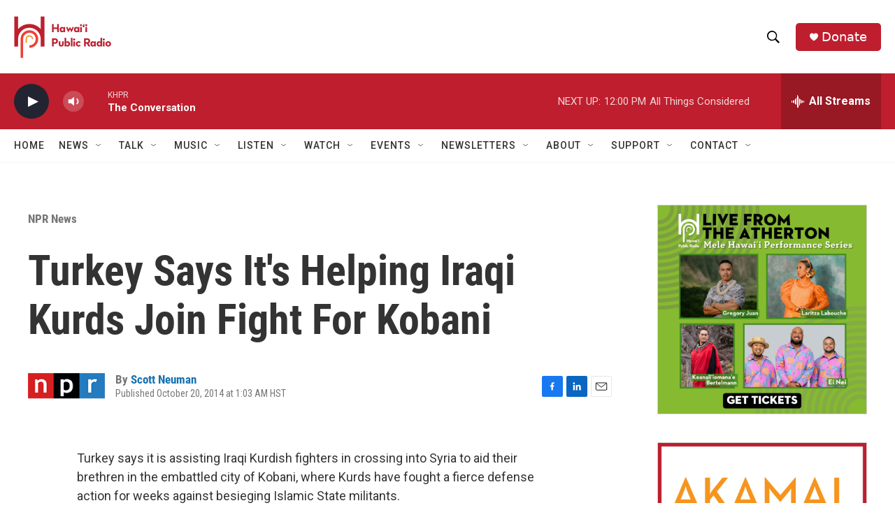

--- FILE ---
content_type: text/html; charset=utf-8
request_url: https://www.google.com/recaptcha/api2/aframe
body_size: 269
content:
<!DOCTYPE HTML><html><head><meta http-equiv="content-type" content="text/html; charset=UTF-8"></head><body><script nonce="xC0kO13bQCmFzDXx2mXkkg">/** Anti-fraud and anti-abuse applications only. See google.com/recaptcha */ try{var clients={'sodar':'https://pagead2.googlesyndication.com/pagead/sodar?'};window.addEventListener("message",function(a){try{if(a.source===window.parent){var b=JSON.parse(a.data);var c=clients[b['id']];if(c){var d=document.createElement('img');d.src=c+b['params']+'&rc='+(localStorage.getItem("rc::a")?sessionStorage.getItem("rc::b"):"");window.document.body.appendChild(d);sessionStorage.setItem("rc::e",parseInt(sessionStorage.getItem("rc::e")||0)+1);localStorage.setItem("rc::h",'1769548403311');}}}catch(b){}});window.parent.postMessage("_grecaptcha_ready", "*");}catch(b){}</script></body></html>